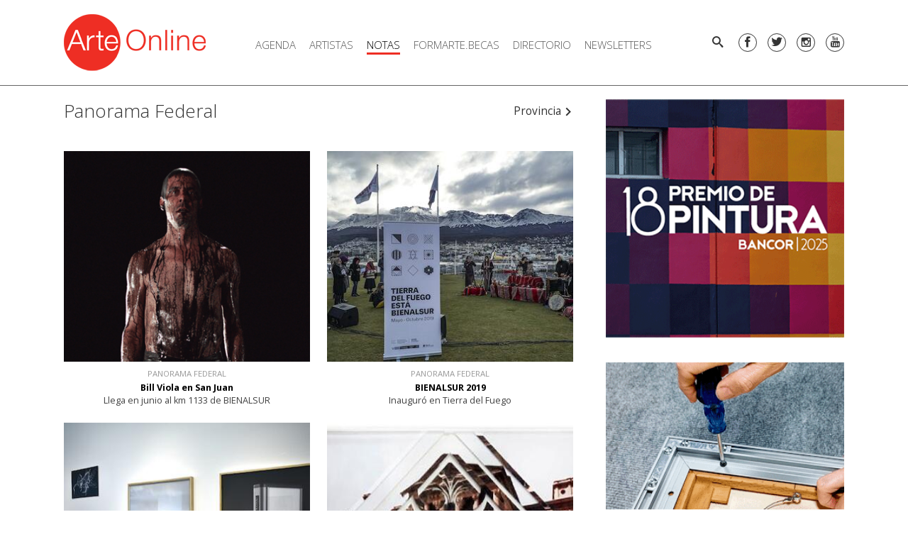

--- FILE ---
content_type: text/html; charset=utf-8
request_url: https://www.arte-online.net/Notas/(seccion)/19549/(offset)/6
body_size: 5665
content:
<!DOCTYPE html><html lang="es-AR" class="nojs">
<head>
<meta charset="utf-8">
<meta name="viewport" content="width=device-width, initial-scale=1">
									
	<title>Notas - Arte-Online</title>
<meta property='og:title' content='Notas' />
<meta property='og:image' content='https://www.arte-online.net/design/arte_online_net2/images/og.png' />
<meta property='og:image:width' content='383' />
<meta property='og:image:height' content='200' />







<link rel="apple-touch-icon" sizes="180x180" href="/design/arte_online_net2/images/favicon/apple-touch-icon.png">
<link rel="icon" type="image/png" sizes="32x32" href="/design/arte_online_net2/images/favicon/favicon-32x32.png">
<link rel="icon" type="image/png" sizes="16x16" href="/design/arte_online_net2/images/favicon/favicon-16x16.png">
<link rel="manifest" href="/design/arte_online_net2/images/favicon/site.webmanifest">
<link rel="mask-icon" href="/design/arte_online_net2/images/favicon/safari-pinned-tab.svg" color="#5bbad5">
<link rel="shortcut icon" href="/design/arte_online_net2/images/favicon/favicon.ico">
<meta name="apple-mobile-web-app-title" content="Arte-Online">
<meta name="application-name" content="Arte-Online">
<meta name="msapplication-TileColor" content="#e32119">
<meta name="msapplication-config" content="/design/arte_online_net2/images/favicon/browserconfig.xml">
<meta name="theme-color" content="#ffffff">



<link href="https://fonts.googleapis.com/css?family=Open+Sans:300,400,700" rel="stylesheet">
<link href="https://fonts.googleapis.com/css?family=Noto+Serif:400,700" rel="stylesheet">

<link rel="stylesheet" type="text/css" href="/design/arte_online_net2/stylesheets/main.css" />
<link rel="stylesheet" type="text/css" href="/extension/email/design/standard/stylesheets/email.css" />


<script></script>

</head>
<body class="theme-default">
   
<div id="wrapper">

	<div class="Header-placeholder"></div>
<header class="Header">
	<div class="content-container">
		<a href="/" class="Header-logo"></a>

					<nav class="MainMenu">

	<ul class="MainMenu-menu-level-0">
	
		
																																															
		<li class="MainMenu-item-level-0 ">

										
<a class="MainMenu-link-level-0"  href="/Agenda/Exposiciones_Muestras"  >Agenda</a>				<ul class="MainMenu-menu-level-1">
									<li class="MainMenu-item-level-1">
									
<a class="MainMenu-link-level-1"  href="/Agenda/Exposiciones_Muestras"  >Exposiciones / Muestras</a>					</li>
									<li class="MainMenu-item-level-1">
									
<a class="MainMenu-link-level-1"  href="/Agenda/Exterior"  >Exterior</a>					</li>
									<li class="MainMenu-item-level-1">
									
<a class="MainMenu-link-level-1"  href="/Agenda/Ferias-y-bienales"  >Ferias y bienales</a>					</li>
									<li class="MainMenu-item-level-1">
									
<a class="MainMenu-link-level-1"  href="/Agenda/Encuentros-y-Conferencias"  >Conferencias / Seminarios</a>					</li>
									<li class="MainMenu-item-level-1">
									
<a class="MainMenu-link-level-1"  href="/Agenda/Cursos"  >Cursos </a>					</li>
									<li class="MainMenu-item-level-1">
									
<a class="MainMenu-link-level-1"  href="/Agenda/Concursos"  >Concursos / Convocatorias</a>					</li>
									<li class="MainMenu-item-level-1">
									
<a class="MainMenu-link-level-1"  href="/Agenda/Presentacion_libros"  >Presentación de libros</a>					</li>
									<li class="MainMenu-item-level-1">
									
<a class="MainMenu-link-level-1"  href="/Agenda/Remates"  >Remates</a>					</li>
								</ul>
					</li>
	
		
							
		<li class="MainMenu-item-level-0 ">

										
<a class="MainMenu-link-level-0"  href="/Artistas"  >Artistas</a>					</li>
	
		
													
		<li class="MainMenu-item-level-0 isSelected">

										
<a class="MainMenu-link-level-0 isSelected"  href="/Notas/(seccion)/96545"  >Notas</a>				<ul class="MainMenu-menu-level-1">
									<li class="MainMenu-item-level-1">
									
<a class="MainMenu-link-level-1"  href="/Notas/(seccion)/96545"  >Multimedia</a>					</li>
									<li class="MainMenu-item-level-1">
									
<a class="MainMenu-link-level-1"  href="/Notas/(seccion)/19547"  >Actualidad</a>					</li>
									<li class="MainMenu-item-level-1">
									
<a class="MainMenu-link-level-1"  href="/Notas/(seccion)/19538"  >Editoriales</a>					</li>
									<li class="MainMenu-item-level-1">
									
<a class="MainMenu-link-level-1"  href="/Notas/(seccion)/19548"  >Entrevistas</a>					</li>
									<li class="MainMenu-item-level-1">
									
<a class="MainMenu-link-level-1"  href="/Notas/(seccion)/19544"  >Reseñas</a>					</li>
									<li class="MainMenu-item-level-1">
									
<a class="MainMenu-link-level-1"  href="/Notas/(seccion)/22223"  >Eventos</a>					</li>
									<li class="MainMenu-item-level-1">
									
<a class="MainMenu-link-level-1"  href="/Notas/(seccion)/19539"  >Libros</a>					</li>
									<li class="MainMenu-item-level-1">
									
<a class="MainMenu-link-level-1"  href="/Notas/(seccion)/19552"  >Mercado de arte</a>					</li>
									<li class="MainMenu-item-level-1">
									
<a class="MainMenu-link-level-1"  href="/Notas/(seccion)/19542"  >Museos</a>					</li>
									<li class="MainMenu-item-level-1">
									
<a class="MainMenu-link-level-1"  href="/Notas/(seccion)/75772"  >Obra en foco</a>					</li>
									<li class="MainMenu-item-level-1">
									
<a class="MainMenu-link-level-1"  href="/Notas/(seccion)/19549"  >Panorama Federal</a>					</li>
									<li class="MainMenu-item-level-1">
									
<a class="MainMenu-link-level-1"  href="/Notas/(seccion)/59562"  >Panorama Internacional</a>					</li>
									<li class="MainMenu-item-level-1">
									
<a class="MainMenu-link-level-1"  href="/Notas/(seccion)/22700"  >Política Cultural</a>					</li>
									<li class="MainMenu-item-level-1">
									
<a class="MainMenu-link-level-1"  href="/Notas/(seccion)/95720"  >Reflexiones del día</a>					</li>
									<li class="MainMenu-item-level-1">
									
<a class="MainMenu-link-level-1"  href="/Periodico"  >Archivo</a>					</li>
								</ul>
					</li>
	
		
							
		<li class="MainMenu-item-level-0 ">

										
<a class="MainMenu-link-level-0"  href="/FORMARTE.BECAS-2024"  >FORMARTE.BECAS</a>					</li>
	
		
																																					
		<li class="MainMenu-item-level-0 ">

										
<a class="MainMenu-link-level-0"  href="/Directorio/Museos"  >Directorio</a>				<ul class="MainMenu-menu-level-1">
									<li class="MainMenu-item-level-1">
									
<a class="MainMenu-link-level-1"  href="/Directorio/Museos"  >Museos</a>					</li>
									<li class="MainMenu-item-level-1">
									
<a class="MainMenu-link-level-1"  href="/Directorio/Centros_Culturales"  >Centros Culturales</a>					</li>
									<li class="MainMenu-item-level-1">
									
<a class="MainMenu-link-level-1"  href="/Directorio/Galerias"  >Galerías</a>					</li>
									<li class="MainMenu-item-level-1">
									
<a class="MainMenu-link-level-1"  href="/Directorio/Fundaciones"  >Fundaciones</a>					</li>
									<li class="MainMenu-item-level-1">
									
<a class="MainMenu-link-level-1"  href="/Directorio/Clinicas_y_Residencias"  >Clínicas y Residencias</a>					</li>
									<li class="MainMenu-item-level-1">
									
<a class="MainMenu-link-level-1"  href="/Directorio/Talleres_de_artistas"  >Talleres de Artistas</a>					</li>
								</ul>
					</li>
	
		
																	
		<li class="MainMenu-item-level-0 ">

										
<a class="MainMenu-link-level-0"  href="/Newsletter/Semanales"  >Newsletters</a>				<ul class="MainMenu-menu-level-1">
									<li class="MainMenu-item-level-1">
									
<a class="MainMenu-link-level-1"  href="/Newsletter/Semanales"  >Semanales</a>					</li>
									<li class="MainMenu-item-level-1">
									
<a class="MainMenu-link-level-1"  href="/Newsletter/Dedicados"  >Dedicados</a>					</li>
								</ul>
					</li>
		</ul>

</nav>
		
		<div class="Header-toolbar">
			<div class="Sidebar-trigger"></div>
			<div class="Search">
	<a href="/content/advancedsearch" data-popover="animation: pop, width: 300" class="btn btn--text btn--slim" data-icon="search"></a>
	<div class="popover-content">
		<form method="get" action="/content/advancedsearch" class="InputGroup InputGroup--gutter InputGroup--small">
			<input type="text" name="SearchText" class="input InputGroup-flex" placeholder="Buscar" />
			<button type="submit" class="btn btn--text btn--slim" data-icon="chevronright"></button>
		</form>
	</div>
</div>
			<div class="Social Social--header">
	<a data-icon="facebook"		title="Facebook"	href="https://www.facebook.com/pg/arteonlinenet/" target="_blank"></a>
	<a data-icon="twitter"		title="Twitter"		href="https://twitter.com/arteonlinearg" target="_blank"></a>
	<a data-icon="instagram"	title="Instagram" 	href="https://www.instagram.com/arteonlinenet/" target="_blank"></a>
	<a data-icon="youtube"	    title="Youtube" 	href="https://www.youtube.com/channel/UChzgDfT_YLS5yOUfCfZ8TDQ?view_as=subscriber" target="_blank"></a>
</div>
		</div>
	</div>
</header>

	<div class="Columns content-container content-container-v">

		<main class="MainContent">
			
<div class="FolderNotas">

						
		
				
					
	<div class="Flexrow Flexrow--gutter+ Flexrow--break@sm FolderNotas-header">
		<h1 class="h1 flex FolderNotas-title">Panorama Federal</h1>
					<div>
			<button class="btn btn--text btn--slim" data-dropdown="arrow: false">Provincia <i class="icon--mini" data-icon="chevronright"></i></button>
			<ul class="dropdown-content">
									<li><a class="dropdown-item" href="/Notas/(seccion)/19549/(provincia)/31384">Chaco</a></li>
									<li><a class="dropdown-item" href="/Notas/(seccion)/19549/(provincia)/183">Córdoba</a></li>
									<li><a class="dropdown-item" href="/Notas/(seccion)/19549/(provincia)/31071">Corrientes</a></li>
									<li><a class="dropdown-item" href="/Notas/(seccion)/19549/(provincia)/50361">Entre Ríos</a></li>
									<li><a class="dropdown-item" href="/Notas/(seccion)/19549/(provincia)/35428">Jujuy</a></li>
									<li><a class="dropdown-item" href="/Notas/(seccion)/19549/(provincia)/37394">La Pampa </a></li>
									<li><a class="dropdown-item" href="/Notas/(seccion)/19549/(provincia)/193">Mendoza</a></li>
									<li><a class="dropdown-item" href="/Notas/(seccion)/19549/(provincia)/31622">Neuquén</a></li>
									<li><a class="dropdown-item" href="/Notas/(seccion)/19549/(provincia)/40354">Salta</a></li>
									<li><a class="dropdown-item" href="/Notas/(seccion)/19549/(provincia)/51245">San Juan</a></li>
									<li><a class="dropdown-item" href="/Notas/(seccion)/19549/(provincia)/30773">Santa Fé</a></li>
									<li><a class="dropdown-item" href="/Notas/(seccion)/19549/(provincia)/46047">Santiago del Estero</a></li>
									<li><a class="dropdown-item" href="/Notas/(seccion)/19549/(provincia)/52440">Tierra del Fuego </a></li>
									<li><a class="dropdown-item" href="/Notas/(seccion)/19549/(provincia)/200">Tucumán</a></li>
							</ul>
		</div>
		</div>

	
	<div class="Flexgrid Flexgrid--250 gap">
					<article class="ViewGrid ClassNotaGrid">
	<a href="/Notas/Bill-Viola-en-San-Juan" ></a>

	
	<div class="ViewGrid-image">
					
    
    
        
                                                        
        
        
                        <img
                    src="/var/arte_online_net/storage/images/arte-online/notas/bill-viola-en-san-juan/802654-1-esl-AR/Bill-Viola-en-San-Juan_grid.png"
                                        width="350" height="300" alt="Bill Viola en San Juan " intrinsicsize="350x300">
        
        
    
    			</div>

   <div class="ViewGrid-content">

					<div class="ClassNotaGrid-seccion">Panorama Federal</div>
				<div class="ViewGrid-name">Bill Viola en San Juan </div>
		<div class="ViewGrid-title">Llega en junio al km 1133 de BIENALSUR</div>

			</div>

</article>
					<article class="ViewGrid ClassNotaGrid">
	<a href="/Notas/BIENALSUR-2019" ></a>

	
	<div class="ViewGrid-image">
					
    
    
        
                                                        
        
        
                        <img
                    src="/var/arte_online_net/storage/images/arte-online/notas/bienalsur-2019/780956-3-esl-AR/BIENALSUR-2019_grid.jpg"
                                        width="350" height="300" alt="BIENALSUR 2019" intrinsicsize="350x300">
        
        
    
    			</div>

   <div class="ViewGrid-content">

					<div class="ClassNotaGrid-seccion">Panorama Federal</div>
				<div class="ViewGrid-name">BIENALSUR 2019</div>
		<div class="ViewGrid-title">Inauguró en Tierra del Fuego</div>

			</div>

</article>
					<article class="ViewGrid ClassNotaGrid">
	<a href="/Notas/Cordoba_en_Foco" ></a>

	
	<div class="ViewGrid-image">
					
    
    
        
                                                        
        
        
                        <img
                    src="/var/arte_online_net/storage/images/arte-online/notas/cordoba_en_foco/772283-1-esl-AR/Cordoba_en_Foco_grid.jpg"
                                        width="350" height="300" alt="Córdoba en Foco" intrinsicsize="350x300">
        
        
    
    			</div>

   <div class="ViewGrid-content">

					<div class="ClassNotaGrid-seccion">Panorama Federal</div>
				<div class="ViewGrid-name">Córdoba en Foco</div>
		<div class="ViewGrid-title">VI Premio AAMEC de Fotografía Contemporánea</div>

			</div>

</article>
					<article class="ViewGrid ClassNotaGrid">
	<a href="/Notas/Paula_Toto_Blake_llega_al_Caraffa" ></a>

	
	<div class="ViewGrid-image">
					
    
    
        
                                                        
        
        
                        <img
                    src="/var/arte_online_net/storage/images/arte-online/notas/paula_toto_blake_llega_al_caraffa/770300-2-esl-AR/Paula_Toto_Blake_llega_al_Caraffa_grid.jpg"
                                        width="350" height="300" alt="Con una investigación de su La Plata natal" intrinsicsize="350x300">
        
        
    
    			</div>

   <div class="ViewGrid-content">

					<div class="ClassNotaGrid-seccion">Panorama Federal</div>
				<div class="ViewGrid-name">Paula Toto Blake llega al Caraffa</div>
		<div class="ViewGrid-title"></div>

			</div>

</article>
					<article class="ViewGrid ClassNotaGrid">
	<a href="/Notas/Bienal_Argentina_de_Fotografia_Documental_en_Tucuman" ></a>

	
	<div class="ViewGrid-image">
					
    
    
        
                                                        
        
        
                        <img
                    src="/var/arte_online_net/storage/images/arte-online/notas/bienal_argentina_de_fotografia_documental_en_tucuman/767466-1-esl-AR/Bienal_Argentina_de_Fotografia_Documental_en_Tucuman_grid.jpg"
                                        width="350" height="300" alt="Bienal Argentina de Fotografía Documental en Tucumán" intrinsicsize="350x300">
        
        
    
    			</div>

   <div class="ViewGrid-content">

					<div class="ClassNotaGrid-seccion">Panorama Federal</div>
				<div class="ViewGrid-name">Bienal Argentina de Fotografía Documental en Tucumán</div>
		<div class="ViewGrid-title">Comenzó la octava edición</div>

			</div>

</article>
					<article class="ViewGrid ClassNotaGrid">
	<a href="/Notas/Zulema_Maza_en_Mendoza" ></a>

	
	<div class="ViewGrid-image">
					
    
    
        
                                                        
        
        
                        <img
                    src="/var/arte_online_net/storage/images/arte-online/notas/zulema_maza_en_mendoza/743188-1-esl-AR/Zulema_Maza_en_Mendoza_grid.jpg"
                                        width="350" height="300" alt="Zulema Maza en Mendoza" intrinsicsize="350x300">
        
        
    
    			</div>

   <div class="ViewGrid-content">

					<div class="ClassNotaGrid-seccion">Panorama Federal</div>
				<div class="ViewGrid-name">Zulema Maza en Mendoza</div>
		<div class="ViewGrid-title">Sus Tres fronteras llegan al Espacio Cultural de Hipercerámico</div>

			</div>

</article>
					<article class="ViewGrid ClassNotaGrid">
	<a href="/Notas/Martin_Blaszko_en_la_ciudad_de_La_Plata" ></a>

	
	<div class="ViewGrid-image">
					
    
    
        
                                                        
        
        
                        <img
                    src="/var/arte_online_net/storage/images/arte-online/notas/martin_blaszko_en_la_ciudad_de_la_plata/728012-1-esl-AR/Martin_Blaszko_en_la_ciudad_de_La_Plata_grid.jpg"
                                        width="350" height="300" alt="Martín Blaszko, en la ciudad de La Plata" intrinsicsize="350x300">
        
        
    
    			</div>

   <div class="ViewGrid-content">

					<div class="ClassNotaGrid-seccion">Panorama Federal</div>
				<div class="ViewGrid-name">Martín Blaszko, en la ciudad de La Plata</div>
		<div class="ViewGrid-title">Un acuerdo secreto</div>

			</div>

</article>
					<article class="ViewGrid ClassNotaGrid">
	<a href="/Notas/Ruge_un_Tigre_Cultural" ></a>

	
	<div class="ViewGrid-image">
					
    
    
        
                                                        
        
        
                        <img
                    src="/var/arte_online_net/storage/images/arte-online/notas/ruge_un_tigre_cultural/727689-6-esl-AR/Ruge_un_Tigre_Cultural_grid.jpg"
                                        width="350" height="300" alt="Ruge un Tigre Cultural" intrinsicsize="350x300">
        
        
    
    			</div>

   <div class="ViewGrid-content">

					<div class="ClassNotaGrid-seccion">Panorama Federal</div>
				<div class="ViewGrid-name">Ruge un Tigre Cultural</div>
		<div class="ViewGrid-title">La Casa de Xul Solar, Villa Cármen y Fundación 9,37 Sudestada</div>

					<div class="ClassNotaGrid-autor">Por Marcela Costa Peuser</div>
			</div>

</article>
					<article class="ViewGrid ClassNotaGrid">
	<a href="/Notas/La_coleccion_del_Banco_Ciudad_sale_de_gira" ></a>

	
	<div class="ViewGrid-image">
					
    
    
        
                                                        
        
        
                        <img
                    src="/var/arte_online_net/storage/images/arte-online/notas/la_coleccion_del_banco_ciudad_sale_de_gira/726397-3-esl-AR/La_coleccion_del_Banco_Ciudad_sale_de_gira_grid.jpg"
                                        width="350" height="300" alt="La colección del Banco Ciudad sale de gira " intrinsicsize="350x300">
        
        
    
    			</div>

   <div class="ViewGrid-content">

					<div class="ClassNotaGrid-seccion">Panorama Federal</div>
				<div class="ViewGrid-name">La colección del Banco Ciudad sale de gira </div>
		<div class="ViewGrid-title">Una de las mayores colecciones de arte contemporáneo de argentina visita Neuquén y Tandil</div>

			</div>

</article>
					<article class="ViewGrid ClassNotaGrid">
	<a href="/Notas/Olga_Autunno_en_el_MUMBAT" ></a>

	
	<div class="ViewGrid-image">
					
    
    
        
                                                        
        
        
                        <img
                    src="/var/arte_online_net/storage/images/arte-online/notas/olga_autunno_en_el_mumbat/726139-1-esl-AR/Olga_Autunno_en_el_MUMBAT_grid.jpg"
                                        width="350" height="300" alt="Olga Autunno en el MUMBAT" intrinsicsize="350x300">
        
        
    
    			</div>

   <div class="ViewGrid-content">

					<div class="ClassNotaGrid-seccion">Panorama Federal</div>
				<div class="ViewGrid-name">Olga Autunno en el MUMBAT</div>
		<div class="ViewGrid-title">Acerca de la supervivencia</div>

			</div>

</article>
					<article class="ViewGrid ClassNotaGrid">
	<a href="/Notas/Congreso_de_Tucuman_200_anos_de_arte_argentino_llega_a_Salta" ></a>

	
	<div class="ViewGrid-image">
					
    
    
        
                                                        
        
        
                        <img
                    src="/var/arte_online_net/storage/images/arte-online/notas/congreso_de_tucuman_200_anos_de_arte_argentino_llega_a_salta/721645-5-esl-AR/Congreso_de_Tucuman_200_anos_de_arte_argentino_llega_a_Salta_grid.jpg"
                                        width="350" height="300" alt="“Congreso de Tucumán: 200 años de arte argentino” llega a Salta" intrinsicsize="350x300">
        
        
    
    			</div>

   <div class="ViewGrid-content">

					<div class="ClassNotaGrid-seccion">Panorama Federal</div>
				<div class="ViewGrid-name">“Congreso de Tucumán: 200 años de arte argentino” llega a Salta</div>
		<div class="ViewGrid-title">El Parimonio del Museo Nacional de Bellas Artes recorre el país</div>

			</div>

</article>
					<article class="ViewGrid ClassNotaGrid">
	<a href="/Notas/Martin_La_Rosa_en_Salta" ></a>

	
	<div class="ViewGrid-image">
					
    
    
        
                                                        
        
        
                        <img
                    src="/var/arte_online_net/storage/images/arte-online/notas/martin_la_rosa_en_salta/717873-1-esl-AR/Martin_La_Rosa_en_Salta_grid.jpg"
                                        width="350" height="300" alt="Martín La Rosa en Salta" intrinsicsize="350x300">
        
        
    
    			</div>

   <div class="ViewGrid-content">

					<div class="ClassNotaGrid-seccion">Panorama Federal</div>
				<div class="ViewGrid-name">Martín La Rosa en Salta</div>
		<div class="ViewGrid-title">Diálogos </div>

			</div>

</article>
			</div>

		
																				
	
									
	<div class="Pagination">
					<a href="/Notas/(seccion)/19549/(offset)/5" class="Pagination-prev btn btn--text" title="Anterior"></a>
		
		<div class="Pagination-pages">
																		<a href="/Notas/(seccion)/19549" class='hide@sm-down btn btn--text'>1</a>
																																								<span class="Pagination-etc hide@sm-down">...</span>
																																							<a href="/Notas/(seccion)/19549/(offset)/4" class='hide@sm-down btn btn--text'>4</a>
																																	<a href="/Notas/(seccion)/19549/(offset)/5" class='hide@sm-down btn btn--text'>5</a>
																																	<a href="/Notas/(seccion)/19549/(offset)/6" class="Pagination-current hide@sm-down btn btn--text">6</a>
																											<a href="/Notas/(seccion)/19549/(offset)/7" class='hide@sm-down btn btn--text'>7</a>
																																	<a href="/Notas/(seccion)/19549/(offset)/8" class='hide@sm-down btn btn--text'>8</a>
																																								<span class="Pagination-etc hide@sm-down">...</span>
																																							<a href="/Notas/(seccion)/19549/(offset)/19" class='hide@sm-down btn btn--text'>19</a>
																		
			<span class="hide@sm-up"><span class="hide@xs-down">Página </span>6 de 19</span>

		</div>

					<a href="/Notas/(seccion)/19549/(offset)/7" class="Pagination-next btn btn--text" title="Siguiente"></a>
			</div>
	

</div>

		</main>

				<div class="RightColumn">
																			<div class="ClassBanner" data-promotion='{"id":"116609-0","name":"BANCOR","creative_slot":"Archivo"}'>
   
    
    
        
        
        
        <a  href="https://www.bancor.com.ar/institucional/museo-tamburini/premio-pintura/"  target="_blank">
                        <img
                    src="/var/arte_online_net/storage/images/media/menu-derecho/agenda/bancor/985634-8-esl-AR/BANCOR.gif"
                                        width="300" height="300" alt="" intrinsicsize="300x300">
        
        </a>
    
    </div>
<script>
	if(!window.PROMOTIONS)
		window.PROMOTIONS = [];
	window.PROMOTIONS.push({"id":"116609-0","name":"BANCOR","creative_slot":"Archivo"});
</script>									<div class="ClassBanner" data-promotion='{"id":"93273-6","name":"Moldu","creative_slot":"Archivo"}'>
   
    
    
        
        
        
        <a  href="https://youtu.be/KoloeFnSXTI"  target="_blank">
                        <img
                    src="/var/arte_online_net/storage/images/media/menu-derecho/agenda/moldu/842037-38-esl-AR/Moldu.gif"
                                        width="300" height="300" alt="" intrinsicsize="300x300">
        
        </a>
    
    </div>
<script>
	if(!window.PROMOTIONS)
		window.PROMOTIONS = [];
	window.PROMOTIONS.push({"id":"93273-6","name":"Moldu","creative_slot":"Archivo"});
</script>									<div class="ClassBanner" data-promotion='{"id":"110679-6","name":"Premio Azcuy","creative_slot":"Archivo"}'>
   
    
    
        
        
        
        <a  href="https://premioazcuy.com/"  target="_blank">
                        <img
                    src="/var/arte_online_net/storage/images/media/menu-derecho/agenda/premio-azcuy/953474-24-esl-AR/Premio-Azcuy.gif"
                                        width="300" height="300" alt="" intrinsicsize="300x300">
        
        </a>
    
    </div>
<script>
	if(!window.PROMOTIONS)
		window.PROMOTIONS = [];
	window.PROMOTIONS.push({"id":"110679-6","name":"Premio Azcuy","creative_slot":"Archivo"});
</script>									<div class="ClassBanner" data-promotion='{"id":"96009-0","name":"Unacasa","creative_slot":"Archivo"}'>
   
    
    
        
        
        
        <a  href="https://www.arte-online.net/Agenda/Cursos/Laura-Casanovas"  target="_blank">
                        <img
                    src="/var/arte_online_net/storage/images/media/menu-derecho/agenda/unacasa/875902-57-esl-AR/Unacasa.jpg"
                                        width="300" height="300" alt="" intrinsicsize="300x300">
        
        </a>
    
    </div>
<script>
	if(!window.PROMOTIONS)
		window.PROMOTIONS = [];
	window.PROMOTIONS.push({"id":"96009-0","name":"Unacasa","creative_slot":"Archivo"});
</script>									<div class="ClassBanner" data-promotion='{"id":"92369-0","name":"Benicio Nu\u00f1ez","creative_slot":"Archivo"}'>
   
    
    
        
        
        
        <a  href="http://www.maestrobenicionuñez.com/"  target="_blank">
                        <img
                    src="/var/arte_online_net/storage/images/arte-online/menu_derecho/agenda/benicio-nunez/802920-2-esl-AR/Benicio-Nunez.gif"
                                        width="336" height="130" alt="" intrinsicsize="336x130">
        
        </a>
    
    </div>
<script>
	if(!window.PROMOTIONS)
		window.PROMOTIONS = [];
	window.PROMOTIONS.push({"id":"92369-0","name":"Benicio Nu\u00f1ez","creative_slot":"Archivo"});
</script>									<div class="ClassBanner" data-promotion='{"id":"92370-0","name":"Su Arte Listo","creative_slot":"Archivo"}'>
   
    
    
        
        
        
        <a  href="http://www.suartelisto.com/TIENDA_DE_ARTE"  target="_blank">
                        <img
                    src="/var/arte_online_net/storage/images/arte-online/menu_derecho/agenda/su-arte-listo/802923-2-esl-AR/Su-Arte-Listo.gif"
                                        width="336" height="130" alt="" intrinsicsize="336x130">
        
        </a>
    
    </div>
<script>
	if(!window.PROMOTIONS)
		window.PROMOTIONS = [];
	window.PROMOTIONS.push({"id":"92370-0","name":"Su Arte Listo","creative_slot":"Archivo"});
</script>									<div class="ModuloRankingNotas">
	<h2 class="Modulo-title Modulo-title--large">Notas más leídas</h2>
	
		<ul>
				</ul>
	</div>

									</div>
		
	</div>

	<footer class="Footer">
	<div class="Footer-servicios">
		<div class="content-container">
			<h3>Nuestros servicios</h3>
			Diseño de páginas web - Micrositios de Instituciones, Artistas, Talleres de Arte<br>
			Difusión de artistas e instituciones en agenda y Newsletter semanal<br>
			Newsletters personalizados para promocionar muestras, eventos, cursos y talleres, convocatorias y presentaciones<br>
			Producciones fotográficas y de videos. Redes. Marketing Digital
		</div>
	</div>
	<div class="content-container">
		<div class="Grid Grid--of3 Grid--of1@sm">
			<div class="column">
				<div><a href="http://www.arte-online.net" target="_blank">Arte Online</a></div>
				<div><a href="/Plataforma_ARTE">Acerca de</a></div>
				<div><a href="/Web_Design_Division">Web Design</a></div>
			</div>
			<div class="column">
				<div>+54 11 5350 5663</div>
				<div><a href="/Contacto">Contacto</a></div>
				<div><span class="e" id="e-696ee77d883ac">ten.enilno-etra@otcatnoc</span><script>document.getElementById("e-696ee77d883ac").outerHTML="<n uers=\"znvygb:pbagnpgb@negr-bayvar.arg\"pynff='yvax'>pbagnpgb@negr-bayvar.arg</n>".replace(/[a-zA-Z]/g, function(c){return String.fromCharCode((c<="Z"?90:122)>=(c=c.charCodeAt(0)+13)?c:c-26);});</script></div>
			</div>
		</div>
	</div>
	<div class="Footer-razon">
		<p>&copy;2026 Arte Online</p>
		<p>Site by: Arte Online</p>
		<p>Powered by: <a href="http://www.internetdinamica.com" target="_blank">Internet Din&aacute;mica</a></p>
	</div>
</footer>


</div>
<div class="Sidebar">
	<div class="Sidebar-search">
		<form method="get" action="/content/advancedsearch" class="InputGroup InputGroup--gutter">
			<input type="text" name="SearchText" class="input InputGroup-flex" placeholder="Buscar" />
			<button type="submit" class="btn btn--text btn--slim" data-icon="search"></button>
		</form>
	</div>

	<div class="Social Social--sidebar">
	<a data-icon="facebook"		title="Facebook"	href="https://www.facebook.com/pg/arteonlinenet/" target="_blank"></a>
	<a data-icon="twitter"		title="Twitter"		href="https://twitter.com/arteonlinearg" target="_blank"></a>
	<a data-icon="instagram"	title="Instagram" 	href="https://www.instagram.com/arteonlinenet/" target="_blank"></a>
	<a data-icon="youtube"	    title="Youtube" 	href="https://www.youtube.com/channel/UChzgDfT_YLS5yOUfCfZ8TDQ?view_as=subscriber" target="_blank"></a>
</div>

			<nav class="SidebarMainMenu">

	<ul class="SidebarMainMenu-menu-level-0">
	
		
																																															
		<li class="SidebarMainMenu-item-level-0 ">

						
<a class="SidebarMainMenu-link-level-0"   >Agenda</a>
							<ul class="SidebarMainMenu-menu-level-1">
									<li class="SidebarMainMenu-item-level-1">
									
<a class="SidebarMainMenu-link-level-1"  href="/Agenda/Exposiciones_Muestras"  >Exposiciones / Muestras</a>					</li>
									<li class="SidebarMainMenu-item-level-1">
									
<a class="SidebarMainMenu-link-level-1"  href="/Agenda/Exterior"  >Exterior</a>					</li>
									<li class="SidebarMainMenu-item-level-1">
									
<a class="SidebarMainMenu-link-level-1"  href="/Agenda/Ferias-y-bienales"  >Ferias y bienales</a>					</li>
									<li class="SidebarMainMenu-item-level-1">
									
<a class="SidebarMainMenu-link-level-1"  href="/Agenda/Encuentros-y-Conferencias"  >Conferencias / Seminarios</a>					</li>
									<li class="SidebarMainMenu-item-level-1">
									
<a class="SidebarMainMenu-link-level-1"  href="/Agenda/Cursos"  >Cursos </a>					</li>
									<li class="SidebarMainMenu-item-level-1">
									
<a class="SidebarMainMenu-link-level-1"  href="/Agenda/Concursos"  >Concursos / Convocatorias</a>					</li>
									<li class="SidebarMainMenu-item-level-1">
									
<a class="SidebarMainMenu-link-level-1"  href="/Agenda/Presentacion_libros"  >Presentación de libros</a>					</li>
									<li class="SidebarMainMenu-item-level-1">
									
<a class="SidebarMainMenu-link-level-1"  href="/Agenda/Remates"  >Remates</a>					</li>
								</ul>
					</li>
	
		
							
		<li class="SidebarMainMenu-item-level-0 ">

						
<a class="SidebarMainMenu-link-level-0"  href="/Artistas"  >Artistas</a>
					</li>
	
		
													
		<li class="SidebarMainMenu-item-level-0 isSelected">

						
<a class="SidebarMainMenu-link-level-0 isSelected"  href="/Notas"  >Notas</a>
							<ul class="SidebarMainMenu-menu-level-1">
									<li class="SidebarMainMenu-item-level-1">
									
<a class="SidebarMainMenu-link-level-1"  href="/Notas/(seccion)/96545"  >Multimedia</a>					</li>
									<li class="SidebarMainMenu-item-level-1">
									
<a class="SidebarMainMenu-link-level-1"  href="/Notas/(seccion)/19547"  >Actualidad</a>					</li>
									<li class="SidebarMainMenu-item-level-1">
									
<a class="SidebarMainMenu-link-level-1"  href="/Notas/(seccion)/19538"  >Editoriales</a>					</li>
									<li class="SidebarMainMenu-item-level-1">
									
<a class="SidebarMainMenu-link-level-1"  href="/Notas/(seccion)/19548"  >Entrevistas</a>					</li>
									<li class="SidebarMainMenu-item-level-1">
									
<a class="SidebarMainMenu-link-level-1"  href="/Notas/(seccion)/19544"  >Reseñas</a>					</li>
									<li class="SidebarMainMenu-item-level-1">
									
<a class="SidebarMainMenu-link-level-1"  href="/Notas/(seccion)/22223"  >Eventos</a>					</li>
									<li class="SidebarMainMenu-item-level-1">
									
<a class="SidebarMainMenu-link-level-1"  href="/Notas/(seccion)/19539"  >Libros</a>					</li>
									<li class="SidebarMainMenu-item-level-1">
									
<a class="SidebarMainMenu-link-level-1"  href="/Notas/(seccion)/19552"  >Mercado de arte</a>					</li>
									<li class="SidebarMainMenu-item-level-1">
									
<a class="SidebarMainMenu-link-level-1"  href="/Notas/(seccion)/19542"  >Museos</a>					</li>
									<li class="SidebarMainMenu-item-level-1">
									
<a class="SidebarMainMenu-link-level-1"  href="/Notas/(seccion)/75772"  >Obra en foco</a>					</li>
									<li class="SidebarMainMenu-item-level-1">
									
<a class="SidebarMainMenu-link-level-1"  href="/Notas/(seccion)/19549"  >Panorama Federal</a>					</li>
									<li class="SidebarMainMenu-item-level-1">
									
<a class="SidebarMainMenu-link-level-1"  href="/Notas/(seccion)/59562"  >Panorama Internacional</a>					</li>
									<li class="SidebarMainMenu-item-level-1">
									
<a class="SidebarMainMenu-link-level-1"  href="/Notas/(seccion)/22700"  >Política Cultural</a>					</li>
									<li class="SidebarMainMenu-item-level-1">
									
<a class="SidebarMainMenu-link-level-1"  href="/Notas/(seccion)/95720"  >Reflexiones del día</a>					</li>
									<li class="SidebarMainMenu-item-level-1">
									
<a class="SidebarMainMenu-link-level-1"  href="/Periodico"  >Archivo</a>					</li>
								</ul>
					</li>
	
		
							
		<li class="SidebarMainMenu-item-level-0 ">

						
<a class="SidebarMainMenu-link-level-0"  href="/FORMARTE.BECAS-2024"  >FORMARTE.BECAS</a>
					</li>
	
		
																																					
		<li class="SidebarMainMenu-item-level-0 ">

						
<a class="SidebarMainMenu-link-level-0"   >Directorio</a>
							<ul class="SidebarMainMenu-menu-level-1">
									<li class="SidebarMainMenu-item-level-1">
									
<a class="SidebarMainMenu-link-level-1"  href="/Directorio/Museos"  >Museos</a>					</li>
									<li class="SidebarMainMenu-item-level-1">
									
<a class="SidebarMainMenu-link-level-1"  href="/Directorio/Centros_Culturales"  >Centros Culturales</a>					</li>
									<li class="SidebarMainMenu-item-level-1">
									
<a class="SidebarMainMenu-link-level-1"  href="/Directorio/Galerias"  >Galerías</a>					</li>
									<li class="SidebarMainMenu-item-level-1">
									
<a class="SidebarMainMenu-link-level-1"  href="/Directorio/Fundaciones"  >Fundaciones</a>					</li>
									<li class="SidebarMainMenu-item-level-1">
									
<a class="SidebarMainMenu-link-level-1"  href="/Directorio/Clinicas_y_Residencias"  >Clínicas y Residencias</a>					</li>
									<li class="SidebarMainMenu-item-level-1">
									
<a class="SidebarMainMenu-link-level-1"  href="/Directorio/Talleres_de_artistas"  >Talleres de Artistas</a>					</li>
								</ul>
					</li>
	
		
																	
		<li class="SidebarMainMenu-item-level-0 ">

						
<a class="SidebarMainMenu-link-level-0"   >Newsletters</a>
							<ul class="SidebarMainMenu-menu-level-1">
									<li class="SidebarMainMenu-item-level-1">
									
<a class="SidebarMainMenu-link-level-1"  href="/Newsletter/Semanales"  >Semanales</a>					</li>
									<li class="SidebarMainMenu-item-level-1">
									
<a class="SidebarMainMenu-link-level-1"  href="/Newsletter/Dedicados"  >Dedicados</a>					</li>
								</ul>
					</li>
		</ul>

</nav>
	</div>
<script type="text/javascript" src="/design/arte_online_net2/javascript/main.js" charset="utf-8"></script>


<script async src="https://www.googletagmanager.com/gtag/js?id=UA-140849556-1"></script>
<script>
	
		window.dataLayer = window.dataLayer || [];
		function gtag(){dataLayer.push(arguments);}
		gtag('js', new Date());

		gtag('config', 'UA-140849556-1', {
			'custom_map': {'dimension1': 'ObjectID'}
		});
	

			gtag('event', 'ObjectID_event', {'ObjectID': 113, 'non_interaction': true });
	
	if(window.PROMOTIONS)
		gtag('event', 'view_promotion', {'promotions': PROMOTIONS});
</script>
<div class="dev-hide">

</div>

</body>
</html>
